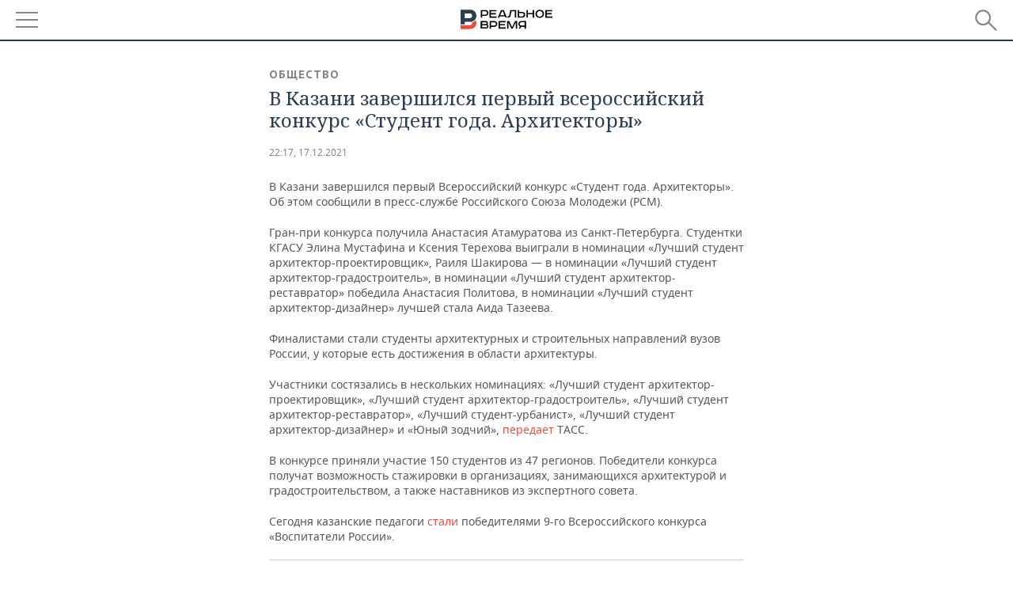

--- FILE ---
content_type: application/javascript
request_url: https://smi2.ru/counter/settings?payload=CMDnAhiziaibvTM6JGM5NzFlNzVkLWRmYmUtNDNjMC1hZjMxLThmYTNkMDVhM2ViMg&cb=_callbacks____0mkkd1ti0
body_size: 1522
content:
_callbacks____0mkkd1ti0("[base64]");